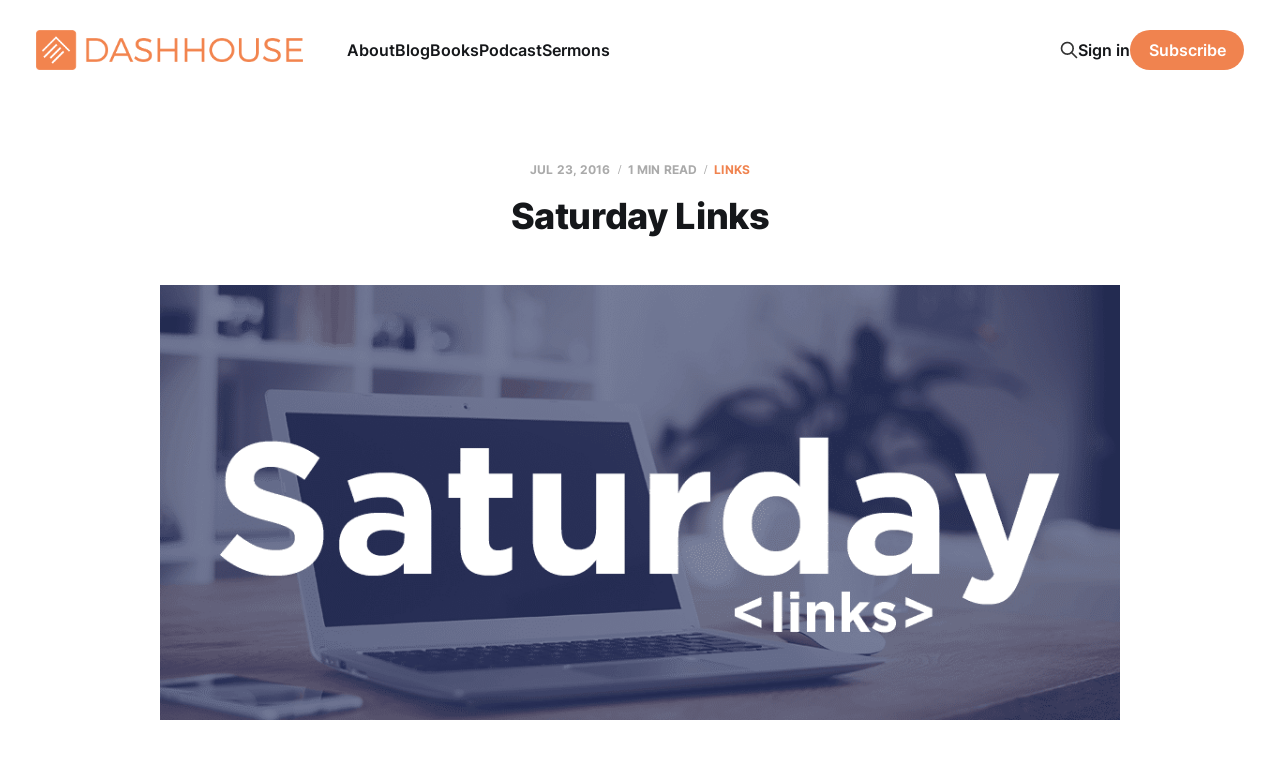

--- FILE ---
content_type: text/html; charset=utf-8
request_url: https://www.dashhouse.com/saturday-links/
body_size: 6930
content:
<!DOCTYPE html>
<html lang="en">

<head>
    <meta charset="utf-8">
    <meta name="viewport" content="width=device-width, initial-scale=1">
    <title>Saturday Links</title>
    <link rel="stylesheet" href="/assets/built/screen.css?v=d46ce8dd37">

    <meta name="description" content="Links for your weekend reading: Why We Don’t Punish Our Kids The next time an offense is committed in your home, remember how your Father treats you when you sin. Address it head on, but don’t neglect the heart. How To Pray When Your Soul Is Bone Dry There are times when your soul feels bone dry, when even opening">
    <link rel="icon" href="https://www.dashhouse.com/content/images/size/w256h256/format/jpeg/2024/08/Icon-Orange---Screen.jpg" type="image/jpeg">
    <link rel="canonical" href="https://www.dashhouse.com/saturday-links/">
    <meta name="referrer" content="origin-when-cross-origin">
    
    <meta property="og:site_name" content="DashHouse.com">
    <meta property="og:type" content="article">
    <meta property="og:title" content="Saturday Links">
    <meta property="og:description" content="Links for your weekend reading: Why We Don’t Punish Our Kids The next time an offense is committed in your home, remember how your Father treats you when you sin. Address it head on, but don’t neg">
    <meta property="og:url" content="https://www.dashhouse.com/saturday-links/">
    <meta property="og:image" content="https://www.dashhouse.com/content/images/v7/dashhouse.com/wp-content/uploads/2016/07/Saturday-Links-FB.png">
    <meta property="article:published_time" content="2016-07-23T19:00:31.000Z">
    <meta property="article:modified_time" content="2022-08-15T15:24:49.000Z">
    <meta property="article:tag" content="Links">
    
    <meta property="article:publisher" content="https://www.facebook.com/darrylsdash">
    <meta property="article:author" content="https://www.facebook.com/darrylsdash">
    <meta name="twitter:card" content="summary_large_image">
    <meta name="twitter:title" content="Saturday Links">
    <meta name="twitter:description" content="Links for your weekend reading: Why We Don’t Punish Our Kids The next time an offense is committed in your home, remember how your Father treats you when you sin. Address it head on, but don’t neglect the heart. How To Pray When Your Soul Is Bone Dry There are times when your soul feels bone dry, when even opening">
    <meta name="twitter:url" content="https://www.dashhouse.com/saturday-links/">
    <meta name="twitter:image" content="https://www.dashhouse.com/content/images/v7/dashhouse.com/wp-content/uploads/2016/07/Saturday-Links-FB.png">
    <meta name="twitter:label1" content="Written by">
    <meta name="twitter:data1" content="Darryl Dash">
    <meta name="twitter:label2" content="Filed under">
    <meta name="twitter:data2" content="Links">
    <meta name="twitter:site" content="@dashhouse">
    <meta name="twitter:creator" content="@dashhouse">
    <meta property="og:image:width" content="1024">
    <meta property="og:image:height" content="512">
    
    <script type="application/ld+json">
{
    "@context": "https://schema.org",
    "@type": "Article",
    "publisher": {
        "@type": "Organization",
        "name": "DashHouse.com",
        "url": "https://www.dashhouse.com/",
        "logo": {
            "@type": "ImageObject",
            "url": "https://www.dashhouse.com/content/images/2022/07/Orange-Logo---Screen.png"
        }
    },
    "author": {
        "@type": "Person",
        "name": "Darryl Dash",
        "image": {
            "@type": "ImageObject",
            "url": "https://cdn.magicpages.co/dashhouse.mymagic.page/2024/05/Darryl-1.jpg",
            "width": 1200,
            "height": 1200
        },
        "url": "https://www.dashhouse.com/author/darryl/",
        "sameAs": [
            "https://www.facebook.com/darrylsdash",
            "https://x.com/dashhouse"
        ]
    },
    "headline": "Saturday Links",
    "url": "https://www.dashhouse.com/saturday-links/",
    "datePublished": "2016-07-23T19:00:31.000Z",
    "dateModified": "2022-08-15T15:24:49.000Z",
    "image": {
        "@type": "ImageObject",
        "url": "https://www.dashhouse.com/content/images/v7/dashhouse.com/wp-content/uploads/2016/07/Saturday-Links-FB.png",
        "width": 1024,
        "height": 512
    },
    "keywords": "Links",
    "description": "Links for your weekend reading:\n\nWhy We Don’t Punish Our Kids\n\nThe next time an offense is committed in your home, remember how your Father treats you when you sin. Address it head on, but don’t neglect the heart.\n\nHow To Pray When Your Soul Is Bone Dry\n\nThere are times when your soul feels bone dry, when even opening your mouth to pray seems an impossibility. What do you do?\n\nDaily Slogging in the Power of the Spirit\n\nWhat impresses me is my dad’s daily slogging, year after year, in the power o",
    "mainEntityOfPage": "https://www.dashhouse.com/saturday-links/"
}
    </script>

    <meta name="generator" content="Ghost 6.11">
    <link rel="alternate" type="application/rss+xml" title="DashHouse.com" href="https://www.dashhouse.com/rss/">
    <script defer src="https://cdn.jsdelivr.net/ghost/portal@~2.56/umd/portal.min.js" data-i18n="true" data-ghost="https://www.dashhouse.com/" data-key="2530f771bfcff753388ea6a0d9" data-api="https://www.dashhouse.com/ghost/api/content/" data-locale="en" crossorigin="anonymous"></script><style id="gh-members-styles">.gh-post-upgrade-cta-content,
.gh-post-upgrade-cta {
    display: flex;
    flex-direction: column;
    align-items: center;
    font-family: -apple-system, BlinkMacSystemFont, 'Segoe UI', Roboto, Oxygen, Ubuntu, Cantarell, 'Open Sans', 'Helvetica Neue', sans-serif;
    text-align: center;
    width: 100%;
    color: #ffffff;
    font-size: 16px;
}

.gh-post-upgrade-cta-content {
    border-radius: 8px;
    padding: 40px 4vw;
}

.gh-post-upgrade-cta h2 {
    color: #ffffff;
    font-size: 28px;
    letter-spacing: -0.2px;
    margin: 0;
    padding: 0;
}

.gh-post-upgrade-cta p {
    margin: 20px 0 0;
    padding: 0;
}

.gh-post-upgrade-cta small {
    font-size: 16px;
    letter-spacing: -0.2px;
}

.gh-post-upgrade-cta a {
    color: #ffffff;
    cursor: pointer;
    font-weight: 500;
    box-shadow: none;
    text-decoration: underline;
}

.gh-post-upgrade-cta a:hover {
    color: #ffffff;
    opacity: 0.8;
    box-shadow: none;
    text-decoration: underline;
}

.gh-post-upgrade-cta a.gh-btn {
    display: block;
    background: #ffffff;
    text-decoration: none;
    margin: 28px 0 0;
    padding: 8px 18px;
    border-radius: 4px;
    font-size: 16px;
    font-weight: 600;
}

.gh-post-upgrade-cta a.gh-btn:hover {
    opacity: 0.92;
}</style>
    <script defer src="https://cdn.jsdelivr.net/ghost/sodo-search@~1.8/umd/sodo-search.min.js" data-key="2530f771bfcff753388ea6a0d9" data-styles="https://cdn.jsdelivr.net/ghost/sodo-search@~1.8/umd/main.css" data-sodo-search="https://www.dashhouse.com/" data-locale="en" crossorigin="anonymous"></script>
    
    <link href="https://www.dashhouse.com/webmentions/receive/" rel="webmention">
    <script defer src="/public/cards.min.js?v=d46ce8dd37"></script>
    <link rel="stylesheet" type="text/css" href="/public/cards.min.css?v=d46ce8dd37">
    <script defer src="/public/member-attribution.min.js?v=d46ce8dd37"></script>
    <script defer src="/public/ghost-stats.min.js?v=d46ce8dd37" data-stringify-payload="false" data-datasource="analytics_events" data-storage="localStorage" data-host="https://www.dashhouse.com/.ghost/analytics/api/v1/page_hit"  tb_site_uuid="fd6639fa-3aba-49d4-8539-afce3ed3109a" tb_post_uuid="2e3a44ea-2569-4bcc-83da-0e5886dbfbd8" tb_post_type="post" tb_member_uuid="undefined" tb_member_status="undefined"></script><style>:root {--ghost-accent-color: #f0834f;}</style>
    <!-- Google Tag Manager -->
<script>(function(w,d,s,l,i){w[l]=w[l]||[];w[l].push({'gtm.start':
new Date().getTime(),event:'gtm.js'});var f=d.getElementsByTagName(s)[0],
j=d.createElement(s),dl=l!='dataLayer'?'&l='+l:'';j.async=true;j.src=
'https://www.googletagmanager.com/gtm.js?id='+i+dl;f.parentNode.insertBefore(j,f);
})(window,document,'script','dataLayer','GTM-5XGH3SG');</script>
<!-- End Google Tag Manager -->

<!-- Site Behaviour -->
<script type="text/javascript">
      (
        function() {
          var sbSiteSecret = "e1700147-c7f8-49a5-b1a0-0d375719bc78";
          window.sitebehaviourTrackingSecret = sbSiteSecret;
          var scriptElement = document.createElement('script');
          scriptElement.async = true;
          scriptElement.id = "site-behaviour-script-v2";
          scriptElement.src = "https://sitebehaviour-cdn.fra1.cdn.digitaloceanspaces.com/index.min.js?sitebehaviour-secret=" + sbSiteSecret;
          document.head.appendChild(scriptElement); 
        }
      )()
</script>

<!-- Hockeystack -->
<script>
   var hsscript = document.createElement("script");
   hsscript.id = "wphs";
   hsscript.src = "https://cdn.jsdelivr.net/npm/hockeystack@latest/hockeystack.min.js";
   hsscript.async = 1;
   hsscript.dataset.apikey = "13f7cb07f9c208116530fb4f7b070a";
   hsscript.dataset.cookieless = 1;
   document.getElementsByTagName('head')[0].append(hsscript);
</script>

<!-- Meta Pixel Code -->
<script>
!function(f,b,e,v,n,t,s)
{if(f.fbq)return;n=f.fbq=function(){n.callMethod?
n.callMethod.apply(n,arguments):n.queue.push(arguments)};
if(!f._fbq)f._fbq=n;n.push=n;n.loaded=!0;n.version='2.0';
n.queue=[];t=b.createElement(e);t.async=!0;
t.src=v;s=b.getElementsByTagName(e)[0];
s.parentNode.insertBefore(t,s)}(window, document,'script',
'https://connect.facebook.net/en_US/fbevents.js');
fbq('init', '1865198380234541');
fbq('track', 'PageView');
</script>
<noscript><img height="1" width="1" style="display:none"
src="https://www.facebook.com/tr?id=1865198380234541&ev=PageView&noscript=1"
/></noscript>
<!-- End Meta Pixel Code -->

<style>
    /* Hide last image in content migrated from Wordpress */
    body.tag-hash-wp .gh-content > *:last-child:is(.kg-image-card) { display: none; }
    /* Correct color in dark mode */
	@media (max-width: 991px) { html.dark-mode .is-head-open:not(.is-head-brand):not(.is-head-dark):not(.is-head-transparent) #gh-head {
        background-color:#282c35; }}
</style>
</head>

<body class="post-template tag-links tag-hash-dashhousecom tag-hash-wp is-head-left-logo">
<div class="site">

    <header id="gh-head" class="gh-head gh-outer">
        <div class="gh-head-inner">
            <div class="gh-head-brand">
                <div class="gh-head-brand-wrapper">
                    <a class="gh-head-logo" href="https://www.dashhouse.com">
                            <img src="https://www.dashhouse.com/content/images/2022/07/Orange-Logo---Screen.png" alt="DashHouse.com">
                                <img src="/content/images/2024/06/White-Logo---Screen.png" alt="DashHouse.com">
                    </a>
                </div>
                <button class="gh-search gh-icon-btn" aria-label="Search this site" data-ghost-search><svg xmlns="http://www.w3.org/2000/svg" fill="none" viewBox="0 0 24 24" stroke="currentColor" stroke-width="2" width="20" height="20"><path stroke-linecap="round" stroke-linejoin="round" d="M21 21l-6-6m2-5a7 7 0 11-14 0 7 7 0 0114 0z"></path></svg></button>
                <button class="gh-burger"></button>
            </div>

            <nav class="gh-head-menu">
                <ul class="nav">
    <li class="nav-about"><a href="https://dashhouse.com/about/">About</a></li>
    <li class="nav-blog"><a href="https://dashhouse.com/blog/">Blog</a></li>
    <li class="nav-books"><a href="https://dashhouse.com/books/">Books</a></li>
    <li class="nav-podcast"><a href="https://dashhouse.com/podcast/">Podcast</a></li>
    <li class="nav-sermons"><a href="https://dashhouse.com/sermons/">Sermons</a></li>
</ul>

            </nav>

            <div class="gh-head-actions">
                    <button class="gh-search gh-icon-btn" aria-label="Search this site" data-ghost-search><svg xmlns="http://www.w3.org/2000/svg" fill="none" viewBox="0 0 24 24" stroke="currentColor" stroke-width="2" width="20" height="20"><path stroke-linecap="round" stroke-linejoin="round" d="M21 21l-6-6m2-5a7 7 0 11-14 0 7 7 0 0114 0z"></path></svg></button>
                    <div class="gh-head-members">
                                <a class="gh-head-link" href="#/portal/signin" data-portal="signin">Sign in</a>
                                <a class="gh-head-btn gh-btn gh-primary-btn" href="#/portal/signup" data-portal="signup">Subscribe</a>
                    </div>
            </div>
        </div>
    </header>


    <div class="site-content">
        
<div class="content-area">
<main class="site-main">


    <article class="post tag-links tag-hash-dashhousecom tag-hash-wp single-post">

        <header class="article-header gh-canvas">
            <div class="post-meta">
                <span class="post-meta-item post-meta-date">
                    <time datetime="2016-07-23">Jul 23, 2016</time>
                </span>
                    <span class="post-meta-item post-meta-length">1 min read</span>
                    <span class="post-meta-item post-meta-tags"><a class="post-tag post-tag-links" href="/tag/links/" title="Links">Links</a></span>
            </div>
            <h1 class="post-title">Saturday Links</h1>
                <figure class="post-media kg-width-wide">
        <img
            class="post-image"
            srcset="/content/images/size/w400/v7/dashhouse.com/wp-content/uploads/2016/07/Saturday-Links-FB.png 400w,
                    /content/images/size/w750/v7/dashhouse.com/wp-content/uploads/2016/07/Saturday-Links-FB.png 750w,
                    /content/images/size/w960/v7/dashhouse.com/wp-content/uploads/2016/07/Saturday-Links-FB.png 960w,
                    /content/images/size/w1140/v7/dashhouse.com/wp-content/uploads/2016/07/Saturday-Links-FB.png 1140w,
                    /content/images/size/w1920/v7/dashhouse.com/wp-content/uploads/2016/07/Saturday-Links-FB.png 1920w"
            sizes="(min-width: 960px) 960px, 92vw"
            src="/content/images/size/w960/v7/dashhouse.com/wp-content/uploads/2016/07/Saturday-Links-FB.png"
            alt="Saturday Links"
            loading="lazy"
        >

    </figure>
        </header>

        <div class="gh-content gh-canvas">
            <figure class="kg-card kg-image-card"><img src="https://www.dashhouse.com/content/images/wp-content/uploads/2016/07/Saturday-Links-FB.png" class="kg-image" alt="Saturday Links" loading="lazy"></figure><p>Links for your weekend reading:</p><p><a href="https://www.thegospelcoalition.org/article/why-we-dont-punish-our-kids?ref=dashhouse.com">Why We Don’t Punish Our Kids</a></p><blockquote>The next time an offense is committed in your home, remember how your Father treats you when you sin. Address it head on, but don’t neglect the heart.</blockquote><p><a href="http://www.challies.com/articles/how-to-pray-when-your-soul-is-bone-dry?ref=dashhouse.com">How To Pray When Your Soul Is Bone Dry</a></p><blockquote>There are times when your soul feels bone dry, when even opening your mouth to pray seems an impossibility. What do you do?</blockquote><p><a href="https://blogs.thegospelcoalition.org/rayortlund/2016/07/20/daily-slogging-in-the-power-of-the-spirit/?ref=dashhouse.com">Daily Slogging in the Power of the Spirit</a></p><blockquote>What impresses me is my dad’s daily slogging, year after year, in the power of the Spirit, with no big-deal-ness as the goal or the payoff.</blockquote><p><a href="http://ftc.co/resource-library/blog-entries/8-reasons-to-preach-through-books-of-the-bible?ref=dashhouse.com">8 Reasons to Preach Through Books of the Bible</a></p><blockquote>While there’s no need to be dogmatic about this kind of sermon delivery, and while I think taking time for short topical sermon series or strategic “stand-alone” messages can be good and helpful, I do think it is generally wise for a pastor not just to preach expositionally, but to preach expositionally through entire books of the Bible.</blockquote><p><a href="http://www.desiringgod.org/articles/a-simple-formula-for-effective-preaching?ref=dashhouse.com">A Simple Formula for Effective Preaching</a></p><blockquote>Preaching flows from the heart of a man who has seen great truths in the Bible, has savored what he has seen, and cannot wait to share with others what he saw.</blockquote><figure class="kg-card kg-image-card"><img src="https://www.dashhouse.com/content/images/v7/dashhouse.com/wp-content/uploads/2016/07/Saturday-Links-FB.png" class="kg-image" alt="Saturday Links" loading="lazy"></figure>
        </div>

            <div class="gh-canvas">

    <section class="author">

        <div class="author-image-placeholder u-placeholder">
                <img class="author-image u-object-fit" src="https://cdn.magicpages.co/dashhouse.mymagic.page/2024/05/Darryl-1.jpg" alt="Darryl Dash" loading="lazy">
        </div>

        <div class="author-wrapper">
            <h4 class="author-name"><a href="/author/darryl/">Darryl Dash</a></h4>
                <div class="author-bio">I&#x27;m a grateful husband, father, oupa, and pastor of Grace Fellowship Church East Toronto. I love learning, writing, and encouraging. I&#x27;m on a lifelong quest to become a humble, gracious old man.</div>
                <div class="author-location">
                    Toronto, Canada
                </div>
        </div>

    </section>

</div>
    </article>


        
<section class="related-posts gh-canvas">

    <h3 class="related-title">You might also like...</h3>

    <div class="related-feed">

        <article class="post tag-links">

            <figure class="post-media">
                <div class="u-placeholder rectangle">
                    <a class="post-image-link" href="/saturday-links-481/">
                        <img class="post-image u-object-fit" src="/content/images/size/w750/2026/01/feature-image-1768594203538.jpeg" alt="Saturday Links" loading="lazy">
                    </a>
                </div>
            </figure>

            <header class="post-header">
                <h2 class="post-title">
                    <a class="post-title-link" href="/saturday-links-481/">Saturday Links</a>
                </h2>
                <time class="post-meta" datetime="2026-01-17">Jan 17, 2026</time>
            </header>

        </article>


        <article class="post tag-links">

            <figure class="post-media">
                <div class="u-placeholder rectangle">
                    <a class="post-image-link" href="/saturday-links-480/">
                        <img class="post-image u-object-fit" src="/content/images/size/w750/2026/01/feature-image-1767908886570.jpeg" alt="Saturday Links" loading="lazy">
                    </a>
                </div>
            </figure>

            <header class="post-header">
                <h2 class="post-title">
                    <a class="post-title-link" href="/saturday-links-480/">Saturday Links</a>
                </h2>
                <time class="post-meta" datetime="2026-01-10">Jan 10, 2026</time>
            </header>

        </article>


        <article class="post tag-links">

            <figure class="post-media">
                <div class="u-placeholder rectangle">
                    <a class="post-image-link" href="/saturday-links-479/">
                        <img class="post-image u-object-fit" src="/content/images/size/w750/2026/01/230107.jpg" alt="Saturday Links" loading="lazy">
                    </a>
                </div>
            </figure>

            <header class="post-header">
                <h2 class="post-title">
                    <a class="post-title-link" href="/saturday-links-479/">Saturday Links</a>
                </h2>
                <time class="post-meta" datetime="2026-01-03">Jan 3, 2026</time>
            </header>

        </article>

    </div>

</section>


</main>
</div>
    </div>

    <footer class="gh-foot gh-outer">
        <div class="gh-foot-inner gh-inner">
            <div class="gh-copyright">
                DashHouse.com © 2026
            </div>
                <nav class="gh-foot-menu">
                    <ul class="nav">
    <li class="nav-facebook"><a href="https://www.facebook.com/darrylsdash">Facebook</a></li>
    <li class="nav-instagram"><a href="https://www.instagram.com/dashhouse/">Instagram</a></li>
    <li class="nav-x"><a href="https://x.com/dashhouse/">X</a></li>
    <li class="nav-contact"><a href="https://dashhouse.com/contact/">Contact</a></li>
    <li class="nav-fine-print"><a href="https://dashhouse.com/the-fine-print/">Fine Print</a></li>
    <li class="nav-rss"><a href="http://feeds.dashhouse.com/dashhouse">RSS</a></li>
    <li class="nav-search"><a href="#/search">Search</a></li>
    <li class="nav-sign-up"><a href="#/portal/">Sign up</a></li>
</ul>

                </nav>
            <div class="gh-powered-by">
                <a href="https://ghost.org/" target="_blank" rel="noopener">Powered by Ghost</a>
            </div>
        </div>
    </footer>

</div>

    <div class="pswp" tabindex="-1" role="dialog" aria-hidden="true">
    <div class="pswp__bg"></div>

    <div class="pswp__scroll-wrap">
        <div class="pswp__container">
            <div class="pswp__item"></div>
            <div class="pswp__item"></div>
            <div class="pswp__item"></div>
        </div>

        <div class="pswp__ui pswp__ui--hidden">
            <div class="pswp__top-bar">
                <div class="pswp__counter"></div>

                <button class="pswp__button pswp__button--close" title="Close (Esc)"></button>
                <button class="pswp__button pswp__button--share" title="Share"></button>
                <button class="pswp__button pswp__button--fs" title="Toggle fullscreen"></button>
                <button class="pswp__button pswp__button--zoom" title="Zoom in/out"></button>

                <div class="pswp__preloader">
                    <div class="pswp__preloader__icn">
                        <div class="pswp__preloader__cut">
                            <div class="pswp__preloader__donut"></div>
                        </div>
                    </div>
                </div>
            </div>

            <div class="pswp__share-modal pswp__share-modal--hidden pswp__single-tap">
                <div class="pswp__share-tooltip"></div>
            </div>

            <button class="pswp__button pswp__button--arrow--left" title="Previous (arrow left)"></button>
            <button class="pswp__button pswp__button--arrow--right" title="Next (arrow right)"></button>

            <div class="pswp__caption">
                <div class="pswp__caption__center"></div>
            </div>
        </div>
    </div>
</div>
<script
    src="https://code.jquery.com/jquery-3.5.1.min.js"
    integrity="sha256-9/aliU8dGd2tb6OSsuzixeV4y/faTqgFtohetphbbj0="
    crossorigin="anonymous">
</script>
<script src="/assets/built/main.min.js?v=d46ce8dd37"></script>

<!-- refTagger -->
<script>
	var refTagger = {
		settings: {
			bibleVersion: 'ESV'
		}
	}; 

	(function(d, t) {
		var n=d.querySelector('[nonce]');
		refTagger.settings.nonce = n && (n.nonce||n.getAttribute('nonce'));
		var g = d.createElement(t), s = d.getElementsByTagName(t)[0];
		g.src = 'https://api.reftagger.com/v2/RefTagger.js';
		g.nonce = refTagger.settings.nonce;
		s.parentNode.insertBefore(g, s);
	}(document, 'script'));
</script>

</body>
</html>